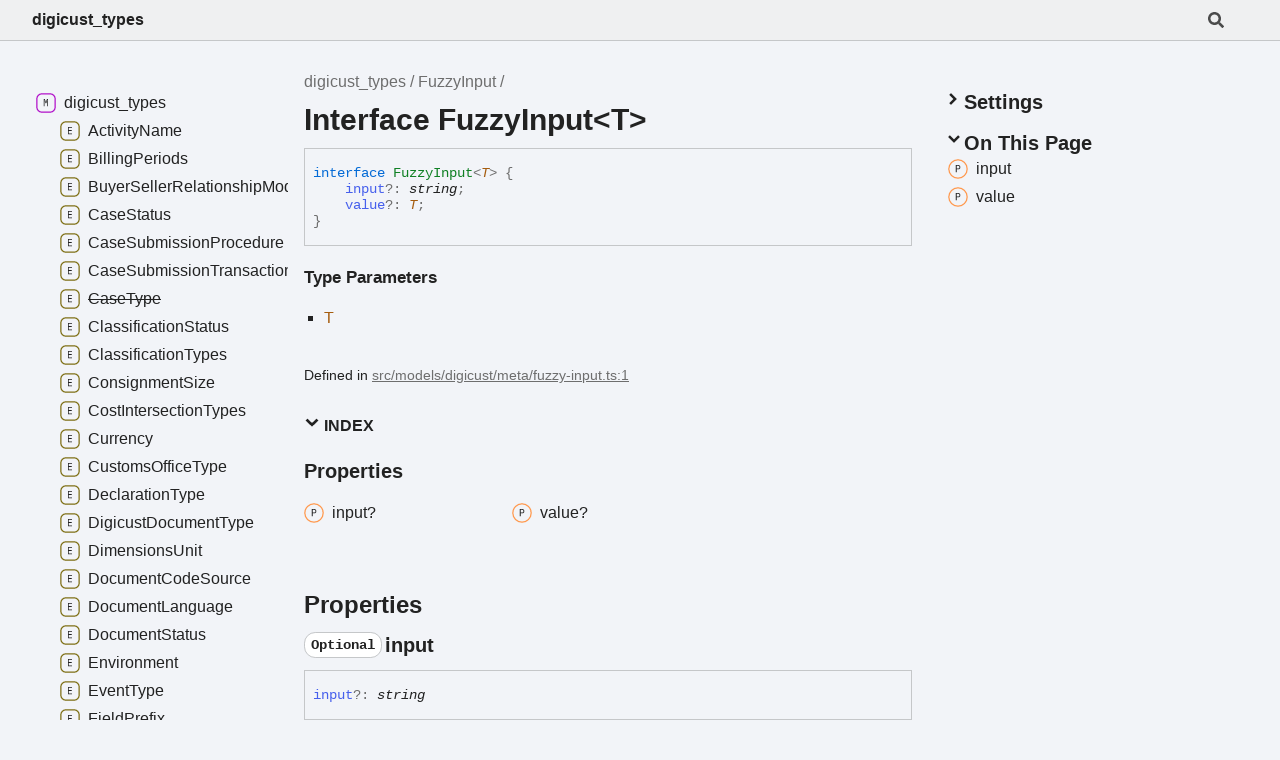

--- FILE ---
content_type: text/html
request_url: https://types.api.digicust.com/interfaces/FuzzyInput.html
body_size: 9848
content:
<!DOCTYPE html><html class="default" lang="en"><head><meta charSet="utf-8"/><meta http-equiv="x-ua-compatible" content="IE=edge"/><title>FuzzyInput | digicust_types</title><meta name="description" content="Documentation for digicust_types"/><meta name="viewport" content="width=device-width, initial-scale=1"/><link rel="stylesheet" href="../assets/style.css"/><link rel="stylesheet" href="../assets/highlight.css"/><script defer src="../assets/main.js"></script><script async src="../assets/icons.js" id="tsd-icons-script"></script><script async src="../assets/search.js" id="tsd-search-script"></script><script async src="../assets/navigation.js" id="tsd-nav-script"></script></head><body><script>document.documentElement.dataset.theme = localStorage.getItem("tsd-theme") || "os";document.body.style.display="none";setTimeout(() => app?app.showPage():document.body.style.removeProperty("display"),500)</script><header class="tsd-page-toolbar"><div class="tsd-toolbar-contents container"><div class="table-cell" id="tsd-search" data-base=".."><div class="field"><label for="tsd-search-field" class="tsd-widget tsd-toolbar-icon search no-caption"><svg width="16" height="16" viewBox="0 0 16 16" fill="none"><use href="../assets/icons.svg#icon-search"></use></svg></label><input type="text" id="tsd-search-field" aria-label="Search"/></div><div class="field"><div id="tsd-toolbar-links"></div></div><ul class="results"><li class="state loading">Preparing search index...</li><li class="state failure">The search index is not available</li></ul><a href="../index.html" class="title">digicust_types</a></div><div class="table-cell" id="tsd-widgets"><a href="#" class="tsd-widget tsd-toolbar-icon menu no-caption" data-toggle="menu" aria-label="Menu"><svg width="16" height="16" viewBox="0 0 16 16" fill="none"><use href="../assets/icons.svg#icon-menu"></use></svg></a></div></div></header><div class="container container-main"><div class="col-content"><div class="tsd-page-title"><ul class="tsd-breadcrumb"><li><a href="../modules.html">digicust_types</a></li><li><a href="FuzzyInput.html">FuzzyInput</a></li></ul><h1>Interface FuzzyInput&lt;T&gt;</h1></div><div class="tsd-signature"><span class="tsd-signature-keyword">interface </span><span class="tsd-kind-interface">FuzzyInput</span><span class="tsd-signature-symbol">&lt;</span><a class="tsd-signature-type tsd-kind-type-parameter" href="FuzzyInput.html#T">T</a><span class="tsd-signature-symbol">&gt;</span> <span class="tsd-signature-symbol">{ </span><br/><span>    </span><a class="tsd-kind-property" href="FuzzyInput.html#input">input</a><span class="tsd-signature-symbol">?: </span><span class="tsd-signature-type">string</span><span class="tsd-signature-symbol">; </span><br/><span>    </span><a class="tsd-kind-property" href="FuzzyInput.html#value">value</a><span class="tsd-signature-symbol">?: </span><a class="tsd-signature-type tsd-kind-type-parameter" href="FuzzyInput.html#T">T</a><span class="tsd-signature-symbol">; </span><br/><span class="tsd-signature-symbol">}</span></div> <section class="tsd-panel"><h4>Type Parameters</h4><ul class="tsd-type-parameter-list"><li><span><a id="T" class="tsd-anchor"></a><span class="tsd-kind-type-parameter">T</span></span></li></ul></section> <aside class="tsd-sources"><ul><li>Defined in <a href="https://github.com/DigiCustOrg/types/blob/1b8a412774af20d2858c34b96465af8477caccb1/src/models/digicust/meta/fuzzy-input.ts#L1">src/models/digicust/meta/fuzzy-input.ts:1</a></li></ul></aside><section class="tsd-panel-group tsd-index-group"><section class="tsd-panel tsd-index-panel"><details class="tsd-index-content tsd-index-accordion" open><summary class="tsd-accordion-summary tsd-index-summary"><h5 class="tsd-index-heading uppercase" role="button" aria-expanded="false" tabIndex="0"><svg width="16" height="16" viewBox="0 0 16 16" fill="none"><use href="../assets/icons.svg#icon-chevronSmall"></use></svg> Index</h5></summary><div class="tsd-accordion-details"><section class="tsd-index-section"><h3 class="tsd-index-heading">Properties</h3><div class="tsd-index-list"><a href="FuzzyInput.html#input" class="tsd-index-link"><svg class="tsd-kind-icon" viewBox="0 0 24 24"><use href="../assets/icons.svg#icon-1024"></use></svg><span>input?</span></a>
<a href="FuzzyInput.html#value" class="tsd-index-link"><svg class="tsd-kind-icon" viewBox="0 0 24 24"><use href="../assets/icons.svg#icon-1024"></use></svg><span>value?</span></a>
</div></section></div></details></section></section><section class="tsd-panel-group tsd-member-group"><h2>Properties</h2><section class="tsd-panel tsd-member"><a id="input" class="tsd-anchor"></a><h3 class="tsd-anchor-link"><code class="tsd-tag ts-flagOptional">Optional</code> <span>input</span><a href="#input" aria-label="Permalink" class="tsd-anchor-icon"><svg viewBox="0 0 24 24"><use href="../assets/icons.svg#icon-anchor"></use></svg></a></h3><div class="tsd-signature"><span class="tsd-kind-property">input</span><span class="tsd-signature-symbol">?:</span> <span class="tsd-signature-type">string</span></div><aside class="tsd-sources"><ul><li>Defined in <a href="https://github.com/DigiCustOrg/types/blob/1b8a412774af20d2858c34b96465af8477caccb1/src/models/digicust/meta/fuzzy-input.ts#L2">src/models/digicust/meta/fuzzy-input.ts:2</a></li></ul></aside></section><section class="tsd-panel tsd-member"><a id="value" class="tsd-anchor"></a><h3 class="tsd-anchor-link"><code class="tsd-tag ts-flagOptional">Optional</code> <span>value</span><a href="#value" aria-label="Permalink" class="tsd-anchor-icon"><svg viewBox="0 0 24 24"><use href="../assets/icons.svg#icon-anchor"></use></svg></a></h3><div class="tsd-signature"><span class="tsd-kind-property">value</span><span class="tsd-signature-symbol">?:</span> <a class="tsd-signature-type tsd-kind-type-parameter" href="FuzzyInput.html#T">T</a></div><aside class="tsd-sources"><ul><li>Defined in <a href="https://github.com/DigiCustOrg/types/blob/1b8a412774af20d2858c34b96465af8477caccb1/src/models/digicust/meta/fuzzy-input.ts#L3">src/models/digicust/meta/fuzzy-input.ts:3</a></li></ul></aside></section></section></div><div class="col-sidebar"><div class="page-menu"><div class="tsd-navigation settings"><details class="tsd-index-accordion"><summary class="tsd-accordion-summary"><h3><svg width="20" height="20" viewBox="0 0 24 24" fill="none"><use href="../assets/icons.svg#icon-chevronDown"></use></svg>Settings</h3></summary><div class="tsd-accordion-details"><div class="tsd-filter-visibility"><h4 class="uppercase">Member Visibility</h4><form><ul id="tsd-filter-options"><li class="tsd-filter-item"><label class="tsd-filter-input"><input type="checkbox" id="tsd-filter-protected" name="protected"/><svg width="32" height="32" viewBox="0 0 32 32" aria-hidden="true"><rect class="tsd-checkbox-background" width="30" height="30" x="1" y="1" rx="6" fill="none"></rect><path class="tsd-checkbox-checkmark" d="M8.35422 16.8214L13.2143 21.75L24.6458 10.25" stroke="none" stroke-width="3.5" stroke-linejoin="round" fill="none"></path></svg><span>Protected</span></label></li><li class="tsd-filter-item"><label class="tsd-filter-input"><input type="checkbox" id="tsd-filter-private" name="private"/><svg width="32" height="32" viewBox="0 0 32 32" aria-hidden="true"><rect class="tsd-checkbox-background" width="30" height="30" x="1" y="1" rx="6" fill="none"></rect><path class="tsd-checkbox-checkmark" d="M8.35422 16.8214L13.2143 21.75L24.6458 10.25" stroke="none" stroke-width="3.5" stroke-linejoin="round" fill="none"></path></svg><span>Private</span></label></li><li class="tsd-filter-item"><label class="tsd-filter-input"><input type="checkbox" id="tsd-filter-inherited" name="inherited" checked/><svg width="32" height="32" viewBox="0 0 32 32" aria-hidden="true"><rect class="tsd-checkbox-background" width="30" height="30" x="1" y="1" rx="6" fill="none"></rect><path class="tsd-checkbox-checkmark" d="M8.35422 16.8214L13.2143 21.75L24.6458 10.25" stroke="none" stroke-width="3.5" stroke-linejoin="round" fill="none"></path></svg><span>Inherited</span></label></li><li class="tsd-filter-item"><label class="tsd-filter-input"><input type="checkbox" id="tsd-filter-external" name="external"/><svg width="32" height="32" viewBox="0 0 32 32" aria-hidden="true"><rect class="tsd-checkbox-background" width="30" height="30" x="1" y="1" rx="6" fill="none"></rect><path class="tsd-checkbox-checkmark" d="M8.35422 16.8214L13.2143 21.75L24.6458 10.25" stroke="none" stroke-width="3.5" stroke-linejoin="round" fill="none"></path></svg><span>External</span></label></li></ul></form></div><div class="tsd-theme-toggle"><h4 class="uppercase">Theme</h4><select id="tsd-theme"><option value="os">OS</option><option value="light">Light</option><option value="dark">Dark</option></select></div></div></details></div><details open class="tsd-index-accordion tsd-page-navigation"><summary class="tsd-accordion-summary"><h3><svg width="20" height="20" viewBox="0 0 24 24" fill="none"><use href="../assets/icons.svg#icon-chevronDown"></use></svg>On This Page</h3></summary><div class="tsd-accordion-details"><a href="#input" class=""><svg class="tsd-kind-icon" viewBox="0 0 24 24"><use href="../assets/icons.svg#icon-1024"></use></svg><span>input</span></a><a href="#value" class=""><svg class="tsd-kind-icon" viewBox="0 0 24 24"><use href="../assets/icons.svg#icon-1024"></use></svg><span>value</span></a></div></details></div><div class="site-menu"><nav class="tsd-navigation"><a href="../modules.html"><svg class="tsd-kind-icon" viewBox="0 0 24 24"><use href="../assets/icons.svg#icon-1"></use></svg><span>digicust_types</span></a><ul class="tsd-small-nested-navigation" id="tsd-nav-container" data-base=".."><li>Loading...</li></ul></nav></div></div></div><footer><p class="tsd-generator">Generated using <a href="https://typedoc.org/" target="_blank">TypeDoc</a></p></footer><div class="overlay"></div></body></html>

--- FILE ---
content_type: application/javascript
request_url: https://types.api.digicust.com/assets/navigation.js
body_size: 4388
content:
window.navigationData = "[data-uri]"

--- FILE ---
content_type: application/javascript
request_url: https://types.api.digicust.com/assets/search.js
body_size: 194228
content:
window.searchData = "[data-uri]";